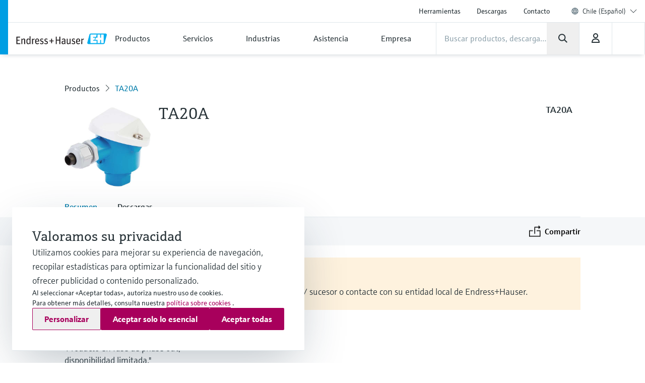

--- FILE ---
content_type: application/javascript; charset=utf-8
request_url: https://www.cl.endress.com/_/maintenance_mode/es
body_size: 251
content:
if(!window.eh) { window.eh = {} }; window.eh.maintenanceInfo = {"creationDate":"2026-01-27T03:04:37.714Z","nebp":{"enabled":true,"maintenanceEnabled":false,"maintenanceAnnouncementEnabled":false,"start":"2023-11-25T00:00:00.714Z","end":"2023-11-25T00:00:00.714Z","announcementStart":"2023-11-25T00:00:00.715Z","announcementEnd":"2023-11-25T00:00:00.714Z","inMaintenanceModeAnnnouncement":false,"inMaintenanceMode":false,"available":true,"maintenanceInfo":"Duración estimada de la caída del servidor: 25/11/23 a 25/11/23 (UTC)","maintenanceCompletedText":"Please return on 25/11/23 (UTC), when we expect the maintenance period to be completed."},"productGuide":{"enabled":true,"maintenanceEnabled":false,"maintenanceAnnouncementEnabled":false,"start":"2021-10-24T00:00:00.716Z","end":"2021-10-24T00:00:00.716Z","announcementStart":"2021-10-24T00:00:00.716Z","announcementEnd":"2021-10-24T00:00:00.716Z","inMaintenanceModeAnnnouncement":false,"inMaintenanceMode":false,"available":true,"maintenanceInfo":"Estimated downtime: 24/10/21 to 24/10/21 (UTC)","maintenanceCompletedText":"Please return on 24/10/21 (UTC), when we expect the maintenance period to be completed."},"myDocuments":{"enabled":true,"maintenanceEnabled":false,"maintenanceAnnouncementEnabled":false,"start":"2026-01-25T00:00:00.716Z","end":"2026-01-25T00:00:00.716Z","announcementStart":"2026-01-25T00:00:00.716Z","announcementEnd":"2026-01-25T00:00:00.716Z","inMaintenanceModeAnnnouncement":false,"inMaintenanceMode":false,"available":true,"maintenanceInfo":"*my-documents.maintenance.tooltip-text","maintenanceCompletedText":"*my-documents.message-maintenance.completed"}}; document.dispatchEvent(new Event('MaintenanceInfo:loaded'));